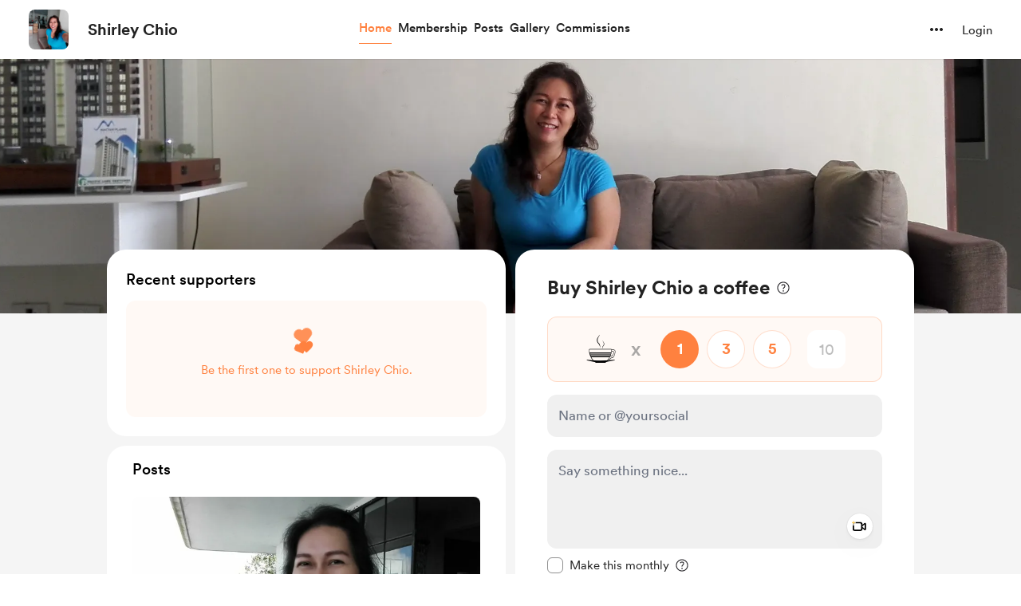

--- FILE ---
content_type: application/javascript
request_url: https://cdn.buymeacoffee.com/static/prod/11.3.8/build/assets/MembershipPaymentModal-f47b6c87.js
body_size: 15329
content:
import{r as n,b as se,o as s,c as d,a,u as t,h,n as L,F as re,p as De,t as i,x as B,g as Y,e as y,j as de,f as k,w as j,s as Pe,d as fe,i as q,v as J,y as We,C as Be,m as je,T as $e,W as ke,D as Qe}from"./app-212b941c.js";import{A as Xe}from"./Modal-20adf748.js";import{_ as et}from"./PaymentModalLayout-dee35a91.js";import{_ as tt}from"./Arrow-5a152c74.js";import{a as G}from"./appVariables-ad2859bc.js";import{h as o,p as Ae,r as Le}from"./BaseLayout-915c14cf.js";import{A as ee}from"./Button-969c4200.js";import{_ as at}from"./Tooltip-60981aff.js";import{R as Ie}from"./RadioButton-0d8e1bb0.js";import{f as rt}from"./featureTypes-fe0181f1.js";import{d as Te}from"./dateFormatHelper-a9905c50.js";import{_ as ie}from"./Input-b87070ef.js";import{_ as X}from"./InputError-102ed8c9.js";import{_ as ne}from"./_plugin-vue_export-helper-c27b6911.js";import{_ as Ue}from"./VisibleCaptcha-62b1d97b.js";import{i as ye,a as te}from"./ReCaptcha-df4688a3.js";import{S as st}from"./StripeCardElement-25082c98.js";import{_ as he}from"./Info-9b8d1225.js";import{_ as Ve}from"./ImageElement-09a6c3ff.js";import{a as Oe}from"./SocialUsername-ad514400.js";import{s as Z}from"./stripePayment-f3ff51dd.js";import{_ as lt}from"./PaymentLoader-600b3786.js";import{_ as it}from"./lodash-b78fc1ef.js";import{a as nt}from"./StripePaymentElements-44e28a67.js";import{_ as ot}from"./PageLoader-69bf62ff.js";import{_ as dt}from"./ModalClose-5b9161ce.js";import{s as ue}from"./shareUrls-76f63d44.js";import{a as ct}from"./appConfetti-35e1f47a.js";import{_ as mt}from"./ConfirmModal-544b1c1a.js";const ut=["innerHTML"],ht={key:1,class:"text-sm text-dark font-cr-medium"},ft={class:"mb-3 relative pl-5 break-words last:mb-0"},yt=a("span",{"aria-hidden":"true",tabindex:"-1",class:"inline-block w-2 h-2 rounded-full bg-dark absolute left-0 top-2"},null,-1),pt=["aria-label"],vt={__name:"LevelContent",props:["levelDescription","levelBenefits","showFullContentInitially","fromPage"],emits:["updateShowFullContent"],setup(e,{emit:c}){let r=n(),u=n(!1);return se(()=>{G.IsBrowser&&(u.value=r.value.clientHeight>200)}),(l,f)=>(s(),d("div",{ref_key:"levelContent",ref:r,class:L(["relative",[e.fromPage=="paymentModal"?"rounded-2xl border border-solid border-dark/10 p-4":"",t(u)&&!e.showFullContentInitially&&e.fromPage=="paymentModal"?"max-h-[280px] overflow-hidden":""]])},[a("div",{class:L(["text-left",[t(u)&&!e.showFullContentInitially&&e.fromPage!="paymentModal"?"max-h-[280px] overflow-hidden":"",(e.fromPage=="paymentModal","")]])},[a("div",null,[t(o).sanitizeHtml(e.levelDescription).trim()!="<br>"?(s(),d("h3",{key:0,class:"font-cr-regular break-words text-sm leading-6 mb-2",innerHTML:t(o).sanitizeHtml(e.levelDescription).trim()},null,8,ut)):h("",!0),e.fromPage=="paymentModal"?(s(),d("p",ht,"Membership benefits")):h("",!0),e.levelBenefits?(s(),d("ul",{key:2,class:L([[e.fromPage=="paymentModal"?"mt-2":"mt-4"],"font-cr-regular text-sm ml-2"])},[(s(!0),d(re,null,De(JSON.parse(e.levelBenefits),w=>(s(),d("li",ft,[yt,a("h3",null,i(w.title),1)]))),256))],2)):h("",!0)])],2),t(u)&&!e.showFullContentInitially?(s(),d("div",{key:0,role:"button",tabindex:"0","aria-label":l.$t("lang.a11y.membership.see_more"),onClick:f[0]||(f[0]=w=>{B(u)?u.value=!1:u=!1,l.$emit("updateShowFullContent")}),class:L([[e.fromPage=="paymentModal"?"w-[98%] my-0 mx-auto right-0":"w-full"],"absolute flex items-center justify-center bottom-0 left-0 text-dark text-sm font-cr-medium cursor-pointer pt-5 tw-see-more-shadow hover:underline"])},[Y(i(l.$t("lang.common.see_more"))+" ",1),y(tt,{width:"30",class:"transform rotate-90 -ml-1",fillClass:"fill-dark"})],10,pt)):h("",!0)],2))}},N={MONTHLY:"monthly",YEARLY:"yearly",LIFETIME:"lifetime",GIVEAWAY:"giveaway"},bt={1:"Monthly",2:"Yearly",3:"LifeTime"},gt={class:"mt-6"},wt={key:0,class:"mt-5"},Ct=a("p",{class:"ml-4 font-cr-medium text-md text-dark"},"Pay annually",-1),_t={class:"ml-auto"},xt={class:"font-cr-medium text-[14px] text-dark"},$t={class:"font-cr-regular text-[13px] text-grey71"},kt={key:1,class:"ml-auto font-cr-medium text-[14px] text-dark"},Dt={key:2,class:"ml-auto font-cr-medium text-[14px] text-dark"},Pt={class:"relative group"},Lt={key:0,class:"lowercase ml-1 opacity-50 font-cr-book"},Tt={key:1,class:"text-[14px] text-grey71 font-cr-book mt-3 text-center"},Et={key:2,class:"flex justify-center text-sm font-cr-book mt-4"},St={class:"text-grey71"},Mt=["aria-label","href"],At={__name:"MembershipPaymentFirstStep",props:["creatorData","selectedLevel","currentUser","yearlyEnabled","isSwitch","isAFreeTrialPayment","membershipErrorCase"],emits:["close","triggerPaymentStep2"],setup(e,{emit:c}){const r=e;let u=n(r.membershipErrorCase?bt[r.membershipErrorCase.duration].toLowerCase():r.selectedLevel.price_lifetime_converted?N.LIFETIME:N.MONTHLY),l=n(!1),f=n("");n(!1),n(!1);let w=n(!1);n({}),n(null);let C=n(!1);n(!1);let S=de(()=>{let $=u.value===N.LIFETIME?r.selectedLevel.price_lifetime_converted:u.value===N.MONTHLY?r.selectedLevel.price_monthly_converted:r.selectedLevel.price_yearly_converted;return o.convertAmountToPay($)});se(()=>{l.value=Ae.paymentEnabledOrNot(r.creatorData).disablePayment,f.value=Ae.paymentEnabledOrNot(r.creatorData).tooltipText,r.membershipErrorCase&&M()});const T=()=>{C.value=!0},M=async()=>{if(!l.value){w.value=!0;try{const $=await Le.getAmountToPayMultiCurrency(r.creatorData.slug,S.value);if($.data.psp_amount){let P={...$.data,msg:"",support_visibility:1,coffee_count:1,feature_type:rt.MEMBERSHIP,duration:u.value===N.LIFETIME?3:u.value===N.MONTHLY?1:2,level_id:r.selectedLevel.id,total_amount:$.data.psp_amount_with_fee};c("triggerPaymentStep2",P,C.value),w.value=!1}}catch{w.value=!1}}};return($,P)=>(s(),d("div",null,[a("div",gt,[y(vt,{class:"mt-3",showFullContentInitially:!1,levelDescription:e.selectedLevel.description,levelBenefits:e.selectedLevel.benefits,fromPage:"paymentModal"},null,8,["levelDescription","levelBenefits"])]),!e.selectedLevel.price_lifetime_converted&&e.yearlyEnabled?(s(),d("div",wt,[a("div",{class:L(["rounded-2xl border-2 border-solid p-4 flex items-center mb-2 h-[67px] relative group",[t(u)==t(N).YEARLY?"border-pageTheme bg-pageTheme05":"border-dark/10"]])},[y(Ie,{class:"flex w-full mb-2",modelValue:t(u),checkedColor:"theme",value:t(N).YEARLY,name:"membershipType",id:t(N).YEARLY,"onUpdate:modelValue":[P[0]||(P[0]=A=>B(u)?u.value=A:u=A),T]},null,8,["modelValue","value","id"]),Ct,a("div",_t,[a("p",xt,i(t(o).userCurrencyConverted()+t(o).numberFormat(t(o).convertAmountToPay(e.selectedLevel.price_yearly_converted))+" "+$.$t("lang.membership.per_year")),1),a("p",$t,i(t(o).userCurrencyConverted()+t(o).numberFormat(t(o).convertAmountToPay(e.selectedLevel.price_yearly_converted)/12)+" "+$.$t("lang.membership.per_month")),1)])],2),a("div",{class:L(["rounded-2xl border-2 border-solid p-4 flex items-center h-[67px] relative group",[t(u)==t(N).MONTHLY&&e.yearlyEnabled?"border-pageTheme bg-pageTheme05":"border-dark/10"]])},[!e.selectedLevel.price_lifetime_converted&&e.yearlyEnabled?(s(),k(Ie,{key:0,class:"flex w-full mb-2",modelValue:t(u),checkedColor:"theme",value:t(N).MONTHLY,name:"membershipType",id:t(N).MONTHLY,"onUpdate:modelValue":[P[1]||(P[1]=A=>B(u)?u.value=A:u=A),T]},null,8,["modelValue","value","id"])):h("",!0),a("p",{class:L([{"ml-4":!e.selectedLevel.price_lifetime_converted&&e.yearlyEnabled},"font-cr-medium text-md text-dark"])},"Pay "+i(e.selectedLevel.price_lifetime_converted?"one-time":"monthly"),3),e.selectedLevel.price_lifetime_converted?(s(),d("p",Dt,i(t(o).userCurrencyConverted()+t(o).numberFormat(t(o).convertAmountToPay(e.selectedLevel.price_lifetime_converted))),1)):(s(),d("p",kt,i(t(o).userCurrencyConverted()+t(o).numberFormat(t(o).convertAmountToPay(e.selectedLevel.price_monthly_converted))+" "+$.$t("lang.membership.per_month")),1))],2)])):h("",!0),a("div",{class:L(`${e.isSwitch?"":"mt-5"}`)},[a("div",Pt,[y(at,{class:"w-4/5 py-3 bottom-15",tooltipText:t(f)?$.$t(t(f),{name:e.creatorData.name}):"",arrowPosition:"center"},null,8,["tooltipText"]),y(ee,{onClick:M,disabled:t(w),initiallyDisabled:t(l),class:"font-cr-bold text-sm w-full h-12 px-5 text-themeTextColor tw-theme-color-rounded-full mt-6",btnType:"primary"},{default:j(()=>[a("span",null,i(e.isAFreeTrialPayment?$.$t("lang.membership.start_free_trial"):`${$.$t("lang.membership.join")}
                            ${t(o).userCurrencyConverted()}${t(o).numberFormat(t(S))}`),1),!e.selectedLevel.price_lifetime_converted&&!e.isAFreeTrialPayment?(s(),d("span",Lt,i($.$t(t(u)===t(N).MONTHLY?"lang.membership.per_month":"lang.membership.per_year")),1)):h("",!0)]),_:1},8,["disabled","initiallyDisabled"])])],2),e.isAFreeTrialPayment?(s(),d("div",Tt,i($.$t("lang.membership.trial_ends_on_alert",{date:t(Te).addDays("today",7,"MMM DD")})),1)):h("",!0),e.currentUser?h("",!0):(s(),d("div",Et,[a("span",St,[Y(i($.$t("lang.common.already_a_member"))+" ",1),a("a",{"aria-label":$.$t("lang.a11y.common.login_page"),href:`${t(o).loginUrl()}`,class:"text-dark hover:underline"},i($.$t("lang.common.log_in")),9,Mt)])]))]))}},It={width:"18",height:"18",viewBox:"0 0 18 18",fill:"none",xmlns:"http://www.w3.org/2000/svg"},Ft=a("mask",{id:"mask0_377_3702",style:{"mask-type":"alpha"},maskUnits:"userSpaceOnUse",x:"0",y:"0",width:"18",height:"18"},[a("rect",{width:"18",height:"18",fill:"#D9D9D9"})],-1),Bt={mask:"url(#mask0_377_3702)"},jt={__name:"RoundedTick",props:["fillClass"],setup(e){return(c,r)=>(s(),d("svg",It,[Ft,a("g",Bt,[a("path",{d:"M7.95 13.45L13.2375 8.1625L12.1875 7.1125L7.95 11.35L5.8125 9.2125L4.7625 10.2625L7.95 13.45ZM9 17.5C7.9625 17.5 6.9875 17.3031 6.075 16.9094C5.1625 16.5156 4.36875 15.9813 3.69375 15.3063C3.01875 14.6313 2.48438 13.8375 2.09063 12.925C1.69687 12.0125 1.5 11.0375 1.5 10C1.5 8.9625 1.69687 7.9875 2.09063 7.075C2.48438 6.1625 3.01875 5.36875 3.69375 4.69375C4.36875 4.01875 5.1625 3.48438 6.075 3.09063C6.9875 2.69687 7.9625 2.5 9 2.5C10.0375 2.5 11.0125 2.69687 11.925 3.09063C12.8375 3.48438 13.6313 4.01875 14.3063 4.69375C14.9813 5.36875 15.5156 6.1625 15.9094 7.075C16.3031 7.9875 16.5 8.9625 16.5 10C16.5 11.0375 16.3031 12.0125 15.9094 12.925C15.5156 13.8375 14.9813 14.6313 14.3063 15.3063C13.6313 15.9813 12.8375 16.5156 11.925 16.9094C11.0125 17.3031 10.0375 17.5 9 17.5Z",class:L(e.fillClass)},null,2)])]))}},Ut={},Vt={width:"44px",height:"29px",viewBox:"0 0 44 29",version:"1.1",xmlns:"http://www.w3.org/2000/svg","xmlns:xlink":"http://www.w3.org/1999/xlink"},Ot=Pe('<title>card-icon-generic</title><desc>Created with Sketch.</desc><defs></defs><g id="Page-1" stroke="none" stroke-width="1" fill="none" fill-rule="evenodd"><g id="Desktop-HD-Copy" transform="translate(-509.000000, -352.000000)" fill="#515E80"><g id="Group-6" transform="translate(407.000000, 171.000000)"><g id="Group-2" transform="translate(102.000000, 170.000000)"><g id="card-icon-generic" transform="translate(0.000000, 11.000000)"><path d="M40.3333333,29 L3.66666667,29 C1.64144444,29 0,27.3772083 0,25.375 L0,3.625 C0,1.62279167 1.64144444,0 3.66666667,0 L40.3333333,0 C42.3585556,0 44,1.62279167 44,3.625 L44,25.375 C44,27.3772083 42.3585556,29 40.3333333,29 Z M15,8.3333333 C15,7.5973333 14.4524444,7 13.7777778,7 L5.22222222,7 C4.54755556,7 4,7.5973333 4,8.3333333 L4,13.6666667 C4,14.4026667 4.54755556,15 5.22222222,15 L13.7777778,15 C14.4524444,15 15,14.4026667 15,13.6666667 L15,8.3333333 Z" id="Shape" opacity="0.2"></path><path d="M37,23 L33,23 C31.5540269,23 31,22.552 31,22 C31,20.448 31.5540269,20 33,20 L37,20 C38.4459731,20 39,20.448 39,22 C39,22.552 38.4459731,23 37,23 Z M28,23 L24,23 C22.5540269,23 22,22.552 22,22 C22,20.448 22.5540269,20 24,20 L28,20 C29.4472098,20 30,20.448 30,22 C30,22.552 29.4472098,23 28,23 Z M19,23 L15,23 C13.5528757,23 13,22.552 13,22 C13,20.448 13.5528757,20 15,20 L19,20 C20.4471243,20 21,20.448 21,22 C21,22.552 20.4471243,23 19,23 Z M10,23 L6,23 C4.5540269,23 4,22.552 4,22 C4,20.448 4.5540269,20 6,20 L10,20 C11.4459731,20 12,20.448 12,22 C12,22.552 11.4459731,23 10,23 Z" id="Shape" opacity="0.302"></path></g></g></g></g></g>',4),Nt=[Ot];function Yt(e,c){return s(),d("svg",Vt,Nt)}const Ht=ne(Ut,[["render",Yt]]),Rt={},Zt={width:"70",viewBox:"0 0 51 3",fill:"none",xmlns:"http://www.w3.org/2000/svg"},Kt=Pe('<circle cx="1.5" cy="1.5" r="1.5" fill="#222222"></circle><circle cx="5.69922" cy="1.5" r="1.5" fill="#222222"></circle><circle cx="9.90039" cy="1.5" r="1.5" fill="#222222"></circle><circle cx="20.9004" cy="1.5" r="1.5" fill="#222222"></circle><circle cx="25.0996" cy="1.5" r="1.5" fill="#222222"></circle><circle cx="29.3008" cy="1.5" r="1.5" fill="#222222"></circle><circle cx="40.3008" cy="1.5" r="1.5" fill="#222222"></circle><circle cx="44.5" cy="1.5" r="1.5" fill="#222222"></circle><circle cx="48.7012" cy="1.5" r="1.5" fill="#222222"></circle>',9),Gt=[Kt];function zt(e,c){return s(),d("svg",Zt,Gt)}const qt=ne(Rt,[["render",zt]]),Fe="https://cdn.buymeacoffee.com/static/prod/11.3.8/build/assets/visa-b8c0f459.png",Jt="https://cdn.buymeacoffee.com/static/prod/11.3.8/build/assets/americanexpress-b7c45431.png",Wt="https://cdn.buymeacoffee.com/static/prod/11.3.8/build/assets/dinersclub-62f62b7e.png",Qt="https://cdn.buymeacoffee.com/static/prod/11.3.8/build/assets/discover-2f688cf8.png",Xt="https://cdn.buymeacoffee.com/static/prod/11.3.8/build/assets/jcb-fce28536.png",ea="https://cdn.buymeacoffee.com/static/prod/11.3.8/build/assets/mastercard-fcafd6c7.png",ta={class:"tex-dark"},aa={class:"text-base font-cr-bold"},ra={class:"text-sm font-cr-book mt-3"},sa={class:"mt-5 rounded-xl h-14 border-2 border-dark flex items-center"},la={class:"ml-4 mr-2"},ia=["src"],na={class:"font-cr-medium text-base ml-2 flex items-center"},oa={class:"font-cr-bold"},da={class:"mt-2 font-cr-regular text-sm text-start"},Ne={__name:"ConfirmCardPayment",props:["cardError","showPayLoader","stripeCustomer","disableBtn","showCaptchaError"],emits:["showAddNewCardOption","triggerConfirmSubscription"],setup(e,{emit:c}){const r=e,u=fe().props;let l=n(Fe);return se(()=>{switch(ye(u.settings),r.stripeCustomer.brand){case"visa":l.value=Fe;break;case"americanexpress":l.value=Jt;break;case"dinersclub":l.value=Wt;break;case"discover":l.value=Qt;break;case"jcb":l.value=Xt;break;case"mastercard":l.value=ea;break;default:l.value=""}}),(f,w)=>(s(),d("div",ta,[a("div",aa,i(f.$t("lang.payment.membership.confirm_your_payment")),1),a("div",ra,i(f.$t("lang.payment.membership.confirm_card_details")),1),a("div",sa,[a("div",la,[t(l)!==""?(s(),d("img",{key:0,src:t(l),class:"w-8"},null,8,ia)):(s(),k(Ht,{key:1,width:"30"}))]),a("div",na,[y(qt),a("span",oa,i(e.stripeCustomer.last4),1)])]),a("div",da,[a("span",{onClick:w[0]||(w[0]=C=>f.$emit("showAddNewCardOption")),class:"cursor-pointer text-grey71 underline decoration-grey71 hover:text-dark"},i(f.$t("lang.payment.membership.use_a_different_card")),1)]),e.cardError!=""?(s(),k(X,{key:0,message:f.$t(e.cardError),class:"mt-2 text-center"},null,8,["message"])):h("",!0),t(te).showVisibleCaptcha&&t(te).isCaptchaEnabledInPayment?(s(),k(Ue,{key:1,captchaError:e.showCaptchaError},null,8,["captchaError"])):h("",!0),y(ee,{onClick:w[1]||(w[1]=C=>f.$emit("triggerConfirmSubscription")),disabled:e.showPayLoader,initiallyDisabled:e.disableBtn,class:"flex font-cr-bold w-full h-12 px-5 text-white tw-dark-color-rounded-full mt-5",btnType:"dark"},{default:j(()=>[Y(i(f.$t("lang.common.confirm")),1)]),_:1},8,["disabled","initiallyDisabled"])]))}},ca={class:"text-base font-cr-bold"},ma={class:"mt-2"},ua={__name:"AddCardPayment",props:["cardElementLoadError","showStripeElements","cardError","nameOnCardError","showPayLoader","disableBtn","showCaptchaError","paymentForm","showNameOnCardError","selectedLevel","isAFreeTrialPayment"],emits:["triggerCreatePaymentMethod"],setup(e,{emit:c}){const r=fe().props;return se(async()=>{ye(r.settings)}),(u,l)=>(s(),d("div",null,[a("div",ca,i(u.$t("lang.payment.membership.payment_details")),1),e.cardElementLoadError!=""?(s(),k(X,{key:0,class:"my-1",message:e.cardElementLoadError},null,8,["message"])):h("",!0),q(a("div",ma,[q(y(st,{cardError:e.cardError},null,8,["cardError"]),[[J,e.showStripeElements]]),t(te).showVisibleCaptcha&&t(te).isCaptchaEnabledInPayment?(s(),k(Ue,{key:0,captchaError:e.showCaptchaError},null,8,["captchaError"])):h("",!0),y(ee,{onClick:l[0]||(l[0]=f=>u.$emit("triggerCreatePaymentMethod")),disabled:e.showPayLoader,initiallyDisabled:e.disableBtn,class:"flex font-cr-bold w-full h-12 px-5 text-white tw-dark-color-rounded-full mt-5",btnType:"dark"},{default:j(()=>[Y(i(u.$t(e.isAFreeTrialPayment?"lang.membership.start_free_trial":"lang.payment.pay")),1)]),_:1},8,["disabled","initiallyDisabled"])],512),[[J,e.showStripeElements]])]))}},ha={key:0},fa={class:"bg-white p-4 rounded-xl xs:w-full w-full"},ya={class:"animate-pulse"},pa=Pe('<div class="flex items-center justify-start"><div class="w-10 h-10 rounded-full bg-slate-200"></div><div class="flex flex-col items-start justify-center ml-2 gap-2"><div class="h-2 bg-slate-200 rounded w-20"></div><div class="h-2 bg-slate-200 rounded w-10"></div></div></div><div class="h-[1px] w-full bg-grey71 opacity-20 my-4"></div>',2),va={class:"flex flex-col items-stretch justify-start text-xs gap-1"},ba={class:"flex items-center justify-between"},ga=a("span",{class:"inline-block h-2 bg-slate-200 rounded w-10"},null,-1),wa=a("div",{class:"h-2 bg-slate-200 rounded w-10"},null,-1),Ca={class:"flex items-center justify-between"},_a=a("div",{class:"h-2 bg-slate-200 rounded w-10"},null,-1),xa=a("div",{class:"h-[1px] w-full bg-grey71 opacity-20 my-4"},null,-1),$a={class:"flex flex-col items-stretch justify-start text-xs gap-1"},ka={class:"flex items-center justify-between"},Da=a("div",{class:"h-2 bg-slate-200 rounded w-10"},null,-1),Pa=a("div",{class:"flex items-center justify-start"},[a("span",{class:"h-2 bg-slate-200 rounded w-50 mt-2"})],-1),La={key:1},Ta={class:"bg-white p-4 rounded-xl xs:w-full w-full"},Ea={class:"flex items-center justify-start"},Sa={class:"flex flex-col items-start justify-center ml-2"},Ma={class:"font-cr-bold text-sm"},Aa={class:"text-xs"},Ia=a("div",{class:"h-[1px] w-full bg-grey71 opacity-20 my-4"},null,-1),Fa={class:"flex flex-col items-stretch justify-start text-xs gap-1"},Ba={class:"flex items-center justify-between"},ja={class:"flex items-center justify-between"},Ua=a("div",{class:"h-[1px] w-full bg-grey71 opacity-20 my-4"},null,-1),Va={class:"flex flex-col items-stretch justify-start text-xs gap-1"},Oa={class:"flex items-center justify-between"},Na={class:"font-cr-bold"},Ya={class:"flex items-center justify-between"},Ye={__name:"ProRationCalc",props:["creatorData","showImage","previewDataLoading","previewData","selectedLevel","lifeTimePrice","payDetails"],setup(e){const c=e,r=l=>(l/100).toFixed(2),u=l=>{let f=r(l),w="";return f<0&&(w="- ",f=Math.abs(f)),w+o.getCurrencySymbol(c.previewData.currency.toUpperCase())+f};return(l,f)=>e.previewDataLoading?(s(),d("div",ha,[a("div",fa,[a("div",ya,[pa,a("div",va,[a("div",ba,[a("span",null,[ga,Y(" "+i(l.$t("lang.common.payment")),1)]),wa]),a("div",Ca,[a("span",null,i(l.$t("lang.payment.membership.one_time_credit")),1),_a])]),xa,a("div",$a,[a("div",ka,[a("span",null,i(l.$t("lang.common.total_due_today")),1),Da]),Pa])])])])):(s(),d("div",La,[a("div",Ta,[a("div",Ea,[e.creatorData&&e.creatorData.dp&&e.showImage?(s(),k(Ve,{key:0,src:e.creatorData.dp,alt:e.creatorData.slug,width:100,height:100,intrinsicSize:300,class:"w-10 h-10",imageClass:"border-4 border-white w-10 h-10 rounded-full"},null,8,["src","alt"])):h("",!0),a("div",Sa,[a("span",Ma,i(e.creatorData.name),1),a("span",Aa,i(e.selectedLevel.title),1)])]),Ia,a("div",Fa,[a("div",Ba,[a("span",null,i(e.lifeTimePrice?l.$t("lang.common.one_time"):e.payDetails.duration-1?l.$t("lang.payment.membership.yearly_payment"):l.$t("lang.payment.membership.monthly_payment")),1),a("span",null,i(u(e.previewData.new_mem_remaining)),1)]),a("div",ja,[a("span",null,i(l.$t("lang.payment.membership.one_time_credit")),1),a("span",null,i(u(e.previewData.credit_amount)),1)])]),Ua,a("div",Va,[a("div",Oa,[a("span",null,i(l.$t("lang.common.total_due_today")),1),a("span",Na,i(u(e.previewData.amount_due)),1)]),a("div",Ya,i(e.lifeTimePrice?l.$t("lang.payment.membership.membership_switch_due_price_lifetime",{due:u(e.previewData.amount_due),amount:u(e.previewData.new_mem_monthly)}):l.$t("lang.payment.membership.membership_switch_due_price",{due:u(e.previewData.amount_due),amount:u(e.previewData.new_mem_monthly)},e.payDetails.duration))+" ",1)])])]))}},Ha={class:"my-4 py-3 px-4 border border-greyE5 rounded bg-pageTheme05"},Ra={class:"flex justify-between"},Za={class:"flex"},Ka={class:"text-dark font-cr-book text-base"},Ga={class:"text-base text-pageTheme font-cr-medium ml-2 uppercase"},za={class:"font-cr-book text-dark text-base font-semibold"},qa={class:"text-dark font-cr-book text-base ml-6 mt-0.5 leading-5"},He={__name:"LifeTimeTile",props:["lifeTimePrice"],setup(e){const c=e;let r=o.convertAmountToPay(c.lifeTimePrice);return(u,l)=>(s(),d("div",Ha,[a("div",Ra,[a("div",Za,[a("div",null,[y(jt,{class:"mt-0.5 flex-shrink-0",fillClass:"fill-pageTheme"})]),a("div",Ka,[a("div",Ga,i(u.$t("lang.membership.life_time_membership")),1)])]),a("div",za,i(t(o).userCurrencyConverted()+t(o).numberFormat(t(r))),1)]),a("div",qa,i(u.$t("lang.membership.life_time_text")),1)]))}},Ja={class:"mt-4"},Wa={key:1},Qa={class:"relative mt-2 flex items-center justify-start mb-3"},Xa={key:2,class:"rounded-xl bg-greener/10 border border-solid border-greener/30 p-2.5 flex"},er={class:"ml-2 text-[14px] text-dark font-cr-book mt-[-2px]"},tr={class:"mt-5"},ar={key:4,class:"mt-2 flex items-start justify-start text-xs bg-[#A3851A0D] border rounded-lg p-2 border-[#A3851A40]"},rr={class:"mr-2 text-[#A3851A]"},sr={key:0,class:"bg-gray-100 flex flex-col items-center justify-center py-8 -mx-8 mt-4"},lr={key:1,class:"mt-5"},ir={__name:"MembershipPaymentForm",props:["creatorData","payDetails","currentUser","paymentForm","subscribedLevelId","lifeTimePrice","isSwitch","handlePreview","previewDataLoading","previewData","selectedLevel","showCard","isAFreeTrialPayment"],emits:["triggerShowPayLoader","triggerThankYou","switchMembership","handlePreview"],setup(e,{emit:c}){const r=e,u=fe().props;let l=n(!1),f=n(!1),w=n(),C=n(Number(r.payDetails.psp_amount)),S=n(!1),T=!1,M=!0,$=n(""),P=n(""),A=n([]),H=n(!1),V=n(!1),K=n(""),D=n({});n(!1);let E=n(!1),x=n(0),O=n(!1),ae=n(!1),U=n("");We(()=>r.payDetails,m=>{C.value=Number(m.psp_amount),le()});const R=de(()=>{const m=C.value<r.payDetails.psp_amount;return r.isSwitch&&(!m&&!r.showCard?c("handlePreview",C.value):c("disablePreview")),m});de(()=>{let m=membershipType.value===membershipTypes.LIFETIME?r.selectedLevel.price_lifetime_converted:membershipType.value===membershipTypes.MONTHLY?r.selectedLevel.price_monthly_converted:r.selectedLevel.price_yearly_converted;return o.convertAmountToPay(m)});let z=[{type:"twitter"},{type:"instagram"},{type:"tiktok"}],I=Be({email:r.currentUser?r.currentUser.data.email:"",name_on_card:null});const F=()=>{I.errors.email="",W("email",I.email)},W=async(m,_)=>{D[m]=_,G.IsBrowser&&o.setCookieValue("paymentDataMem-"+r.creatorData.project_id,JSON.stringify(D))},Q=()=>{if(r.creatorData.stripe_account_id&&r.creatorData.stripe_account_complete)var m=r.creatorData.currency_converted,_=r.creatorData.stripe_account_id,g="/api/v1/user/stripe-customer?currency="+m+"&connect_id="+_;else var g="/api/v1/user/stripe-customer";axios.get(g).then(me=>{let Me=me.data;me.data&&(f.value=!!Me.stripe_id,w.value=Me)}).catch(()=>{})},pe=()=>{E.value=U.value[0]==="@",O.value=U.value[0]==="@"&&U.value.length===1,U.value.replace(/@/,"").trim().length?(W("name",U.value),E.value&&W("name_type",x.value)):(W("name",""),W("name_type",-1))},ve=m=>{x.value=m,W("name_type",x.value),G.IsBrowser&&document.querySelector(".mem-name-field").focus()};se(async()=>{console.log(R.value),ye(u.settings);let m={elementLoadedEvent:ge,cardChangEvent:we,cardError:Ce,clearError:Ge,triggerInitPayment:b,stopLoader:oe,showThankYou:Ze,showErrors:Ke,handleCaptchaFailure:ze,nameOnCardError:Ee};Z.defineCallBacks(m),le();try{await Z.initStripe(),be()}catch{}r.currentUser&&Q(),D=G.IsBrowser&&o.getCookieValue("paymentDataMem-"+r.creatorData.project_id)?JSON.parse(o.getCookieValue("paymentDataMem-"+r.creatorData.project_id)):{},Object.keys(D).length!==0&&(U.value=D.name?D.name:"",I.email=D.email,D.hasOwnProperty("name_type")&&D.name_type!=-1&&(E.value=!0,x.value=D.name_type))});const le=()=>{Z.defineData(r.creatorData,r.payDetails,r.currentUser,I)},be=()=>{Z.generateStripeButton()},ge=()=>{S.value=!0},we=(m,_,g)=>{P.value="",M=_,T=g,m&&xe(m)},Ce=m=>{S.value=!1,$.value=m},ce=()=>(V.value=!1,R.value?!1:te.showVisibleCaptcha&&te.isCaptchaEnabledInPayment&&Z.checkRecaptchaVerifiedOrNot()?(V.value=Z.checkRecaptchaVerifiedOrNot(),!1):!0),_e=()=>{le(),ce()&&o.validationCheck(I).then(()=>{if(!T||M){xe("lang.error.card_error");return}Se(),Z.createPaymentMethod(v)}).catch(m=>{})},v=async m=>{m.error?(m.error.code==="email_invalid"?A.value.push(m.error.message):xe(m.error.message),oe()):await Z.paymentStart(m.paymentMethod.id)},p=async()=>{ce()&&(Se(),await Z.paymentStart(w.value.payment_method_id))},b=async()=>{var m;try{U.value.trim().length&&(I.name=U.value);let _={};r.payDetails.psp_amount==C.value?_.data=r.payDetails:_=await Le.getAmountToPayMultiCurrency(r.creatorData.slug,C.value);let g={..._.data,membership_amount:_.data.amount,membership_amount_with_fee:_.data.amount_with_fee,switch_sub_id:r.subscribedLevelId,is_saved_card:w&&!!((m=w.value)!=null&&m.payment_method_id)};r.isAFreeTrialPayment&&(g.trial_period=7),g.psp_amount_with_fee&&(g.total_amount=g.psp_amount_with_fee,g.total_amount_converted=g.psp_amount_with_fee),E.value&&I.name&&I.name.replace(/@/,"").trim().length&&(g.profile_full_name_type=z[x.value].type),delete g.amount,delete g.amount_with_fee;const me=await Z.initPaymentMembership(g,r.showCard);Z.successPaymentMembership(me,Re,r.showCard)}catch(_){oe(),Z.handleFirstRequestError(_)}},Re=m=>{m&&(A.value.push(m.message),oe())},Ze=m=>{m.json&&c("triggerThankYou",m.json)},Ee=m=>{K.value=m},xe=m=>{P.value=m},Ke=m=>{A.value=m},Ge=()=>{A.value=[]},ze=()=>{V.value=!0,oe()},Se=()=>{l.value=!0,c("triggerShowPayLoader",l.value)},oe=()=>{l.value=!1,c("triggerShowPayLoader",l.value)},qe=()=>{r.previewDataLoading||R.value||(c("switchMembership"),H.value=!0)},Je=m=>{m.key==="ArrowDown"&&C.value<=0&&m.preventDefault()};return(m,_)=>(s(),d("div",Ja,[a("div",null,[e.lifeTimePrice?(s(),k(He,{key:0,lifeTimePrice:e.lifeTimePrice},null,8,["lifeTimePrice"])):h("",!0),e.isAFreeTrialPayment?h("",!0):(s(),d("div",Wa,[a("div",{class:L(["text-base font-cr-bold",{"font-cr-bold":!e.isSwitch,"font-cr-book text-sm":e.isSwitch}])},i(m.$t("lang.payment.membership.choose_what_you_pay")),3),a("div",Qa,[a("div",{class:L(["font-cr-book absolute w-12 border-r border-r-greyE5 h-13 flex justify-center items-center",t(o).userCurrencyConverted().length>1?"text-xs":"text-sm"])},i(t(o).userCurrencyConverted()),3),y(ie,{type:"number",placeholder:`${t(o).numberFormat(e.payDetails.psp_amount)}+`,hasError:R.value,inputBorder:"black",inputCssType:"white-input",modelValue:t(C),"onUpdate:modelValue":_[0]||(_[0]=g=>B(C)?C.value=g:C=g),modelModifiers:{number:!0},onKeydown:Je,onKeypress:_[1]||(_[1]=g=>t(o).disableDecimalPoints(g)),class:"bg-white w-full !pl-14 text-xl !font-cr-bold placeholder:text-base placeholder:font-cr-book"},null,8,["placeholder","hasError","modelValue"])]),R.value?(s(),d("div",{key:0,class:L(["text-sm font-cr-book",R.value?"text-error":""])},i(e.lifeTimePrice?m.$t("lang.payment.membership.minimum_membership_price",{amount:t(o).numberFormat(e.payDetails.psp_amount),currency:t(o).userCurrencyConverted()}):m.$t("lang.payment.membership.minimum_membership_price_duration",{amount:t(o).numberFormat(e.payDetails.psp_amount),currency:t(o).userCurrencyConverted()},e.payDetails.duration)),3)):h("",!0)])),e.isAFreeTrialPayment?(s(),d("div",Xa,[y(he,{width:19,height:19,color:"#61BA47",class:"flex-shrink-0"}),a("div",er,i(m.$t("lang.membership.trial_runs_through",{date:t(Te).addDays("today",7,"MMM DD"),amt:t(o).userCurrencyConverted()+t(C)})),1)])):h("",!0),e.currentUser?h("",!0):(s(),d(re,{key:3},[a("div",tr,[y(ie,{placeholder:m.$t("lang.common.email"),type:"email",modelValue:t(I).email,"onUpdate:modelValue":_[2]||(_[2]=g=>t(I).email=g),hasError:t(I).errors.email,onInput:F,onFocus:_[3]||(_[3]=g=>B(ae)?ae.value=!0:ae=!0),onKeydown:_[4]||(_[4]=g=>t(o).triggerEnterKeyEvent(g,m.calculateAmountToPay))},null,8,["placeholder","modelValue","hasError"]),t(I).errors.email?(s(),k(X,{key:0,class:"my-1",message:m.$t(t(I).errors.email)},null,8,["message"])):h("",!0)]),a("div",{class:L(["relative",t(ae)?"mt-5 transition-all ease-out duration-500 h-auto opacity-100":"h-0 opacity-0"])},[y(ie,{placeholder:m.$t("lang.placeholder.name_or_twitter"),type:"text",class:L(["mem-name-field",t(E)?"!pl-[50px]":"!pl-3"]),modelValue:t(U),"onUpdate:modelValue":_[5]||(_[5]=g=>B(U)?U.value=g:U=g),onBlur:_[6]||(_[6]=je(g=>B(O)?O.value=!1:O=!1,["prevent"])),hasError:t(I).errors.name,onKeydown:_[7]||(_[7]=g=>t(o).triggerEnterKeyEvent(g,m.calculateAmountToPay)),onInput:_[8]||(_[8]=g=>pe())},null,8,["placeholder","class","modelValue","hasError"]),y(Oe,{onSwitchSocial:ve,fromPage:"membership",isUsernameSocial:t(E),selectedSocial:t(x),toolTipActive:t(O)},null,8,["isUsernameSocial","selectedSocial","toolTipActive"]),t(I).errors.name?(s(),k(X,{key:0,class:"my-1",message:m.$t(t(I).errors.name)},null,8,["message"])):h("",!0)],2)],64)),e.isSwitch&&!e.showCard?(s(),d("div",ar,[a("div",rr,[y(he,{class:"ml-1 w-4 fill-[#A3851A]"})]),a("div",null,i(m.$t("lang.membership.level_switch_access")),1)])):h("",!0)]),e.isSwitch&&!e.showCard?(s(),d("div",sr,[y(Ye,{lifeTimePrice:e.lifeTimePrice,selectedLevel:e.selectedLevel,creatorData:e.creatorData,showImage:!0,previewDataLoading:e.previewDataLoading,previewData:e.previewData,payDetails:e.payDetails,class:"w-full px-8"},null,8,["lifeTimePrice","selectedLevel","creatorData","previewDataLoading","previewData","payDetails"])])):h("",!0),!e.isSwitch||e.showCard?(s(),d("div",lr,[t(f)?(s(),k(Ne,{key:0,cardError:t(P),showPayLoader:t(l),stripeCustomer:t(w),disableBtn:R.value,showCaptchaError:t(V),onTriggerConfirmSubscription:p,onShowAddNewCardOption:_[9]||(_[9]=g=>B(f)?f.value=!1:f=!1)},null,8,["cardError","showPayLoader","stripeCustomer","disableBtn","showCaptchaError"])):h("",!0),q(y(ua,{onTriggerCreatePaymentMethod:_e,showCaptchaError:t(V),disableBtn:R.value,showPayLoader:t(l),cardElementLoadError:t($),showStripeElements:t(S),cardError:t(P),isAFreeTrialPayment:e.isAFreeTrialPayment,nameOnCardError:t(K),showNameOnCardError:Ee,paymentForm:t(I),selectedLevel:e.selectedLevel},null,8,["showCaptchaError","disableBtn","showPayLoader","cardElementLoadError","showStripeElements","cardError","isAFreeTrialPayment","nameOnCardError","paymentForm","selectedLevel"]),[[J,!t(f)]]),(s(!0),d(re,null,De(t(A),g=>(s(),k(X,{class:"text-center mt-3",message:g},null,8,["message"]))),256))])):(s(),k(ee,{key:2,onClick:qe,disabled:t(H),initiallyDisabled:e.previewDataLoading||R.value,class:"font-cr-bold w-full h-12 px-5 text-white tw-dark-color-rounded-full mt-5 bg-dark rounded-full flex items-center justify-center",btnType:"dark"},{default:j(()=>[Y(i(m.$t("lang.membership.switch_membership")),1)]),_:1},8,["disabled","initiallyDisabled"]))]))}},nr={class:"mt-4"},or={key:1,class:"mb-4"},dr={class:"relative mt-2 flex items-center justify-start mb-3"},cr={key:2,class:"rounded-xl bg-greener/10 border border-solid border-greener/30 p-2.5 flex mb-4"},mr={class:"ml-2 text-[14px] text-dark font-cr-book mt-[-2px]"},ur={class:"expressCheckoutElement"},hr={key:4,class:"mt-2 flex items-start justify-start text-xs bg-[#A3851A0D] border rounded-lg p-2 border-[#A3851A40]"},fr={class:"mr-2 text-[#A3851A]"},yr={key:0,class:"bg-gray-100 flex flex-col items-center justify-center py-8 -mx-8 mt-4"},pr={__name:"MembershipPaymentFormPE",props:["creatorData","payDetails","currentUser","subscribedLevelId","lifeTimePrice","isSwitch","handlePreview","previewDataLoading","previewData","selectedLevel","showCard","isAFreeTrialPayment","membershipErrorCase","changedDuration"],emits:["triggerShowPayLoader","triggerThankYou","switchMembership","handlePreview","triggerSimplePayLoader","triggerPayLoader"],setup(e,{emit:c}){const r=e,u=fe().props;let l=n(!1),f=n(!1),w=n(),C=n(r.membershipErrorCase&&!r.changedDuration?Number(r.membershipErrorCase.amount_details.psp_amount):Number(r.payDetails.psp_amount));n(!1),n("");let S=n(""),T=n([]),M=n(!1),$=n(!1);n("");let P=n({});n(!1);let A=n(!1),H=n(0),V=n(!1),K=n(!1),D=n(""),E=n(!1),x=n(!0),O=0,ae=n({}),U=n(r.payDetails),R=n(!1);const z=de(()=>{const v=C.value<r.payDetails.psp_amount;return r.isSwitch&&(!v&&!r.showCard?c("handlePreview",C.value):c("disablePreview")),v});let I=[{type:"twitter"},{type:"instagram"},{type:"tiktok"}],F=Be({email:r.currentUser?r.currentUser.data.email:"",name_on_card:null});const W=()=>{F.errors.email="",Q("email",F.email)},Q=async(v,p)=>{P[v]=p,G.IsBrowser&&o.setCookieValue("paymentDataMem-"+r.creatorData.project_id,JSON.stringify(P))},pe=()=>{A.value=D.value[0]==="@",V.value=D.value[0]==="@"&&D.value.length===1,D.value.replace(/@/,"").trim().length?(Q("name",D.value),A.value&&Q("name_type",H.value),F.name=D.value):(Q("name",""),Q("name_type",-1),delete F.name)},ve=v=>{H.value=v,Q("name_type",H.value),G.IsBrowser&&document.querySelector(".mem-name-field").focus()};se(async()=>{console.log("checkAmountIsLess: ",z.value),ye(u.settings),P=G.IsBrowser&&o.getCookieValue("paymentDataMem-"+r.creatorData.project_id)?JSON.parse(o.getCookieValue("paymentDataMem-"+r.creatorData.project_id)):{},Object.keys(P).length!==0&&(D.value=P.name?P.name:"",F.email=P.email,P.hasOwnProperty("name_type")&&P.name_type!=-1&&(A.value=!0,H.value=P.name_type)),le(),r.changedDuration&&(R.value=!0)});const le=async()=>{var v;try{let p={};r.payDetails.psp_amount==C.value?p.data=r.payDetails:p=await Le.getAmountToPayMultiCurrency(r.creatorData.slug,C.value);let b={...p.data,membership_amount:p.data.amount,membership_amount_with_fee:p.data.amount_with_fee,switch_sub_id:r.subscribedLevelId,is_saved_card:w&&!!((v=w.value)!=null&&v.payment_method_id)};U.value={...p.data,total_amount:p.data.psp_amount_with_fee},r.isAFreeTrialPayment&&(b.trial_period=7),b.psp_amount_with_fee&&(b.total_amount=b.psp_amount_with_fee,b.total_amount_converted=b.psp_amount_with_fee),A.value&&F.name&&F.name.replace(/@/,"").trim().length&&(b.profile_full_name_type=I[H.value].type),delete b.amount,delete b.amount_with_fee,ae.value=b}catch{we()}},be=v=>{v.json&&c("triggerThankYou",v.json)},ge=v=>{if(o.checkIsMobile())x.value=v;else{var p=document.querySelector(".membershipPaymentModal .tw-modal-content");p.style.top=0,x.value=v,c("triggerSimplePayLoader",v);var b=p.getBoundingClientRect();O=b.top,v?p.style.top=O+"px":p.style.top=0}},we=()=>{l.value=!1,c("triggerShowPayLoader",l.value)},Ce=()=>{r.previewDataLoading||z.value||(c("switchMembership"),M.value=!0)},ce=v=>{v.key==="ArrowDown"&&C.value<=0&&v.preventDefault()},_e=it.debounce(()=>{z.value||le()},600);return(v,p)=>(s(),d("div",nr,[a("div",null,[e.lifeTimePrice?(s(),k(He,{key:0,lifeTimePrice:e.lifeTimePrice},null,8,["lifeTimePrice"])):h("",!0),e.isAFreeTrialPayment?h("",!0):(s(),d("div",or,[a("div",{class:L(["text-base font-cr-bold",{"font-cr-bold":!e.isSwitch,"font-cr-book text-sm":e.isSwitch}])},i(v.$t("lang.payment.membership.choose_what_you_pay")),3),a("div",dr,[a("div",{class:L(["font-cr-book absolute w-12 border-r border-r-greyE5 h-13 flex justify-center items-center",t(o).userCurrencyConverted().length>1?"text-xs":"text-sm"])},i(t(o).userCurrencyConverted()),3),y(ie,{type:"number",placeholder:`${t(o).numberFormat(e.payDetails.psp_amount)}+`,hasError:z.value,inputBorder:"black",inputCssType:"white-input",modelValue:t(C),"onUpdate:modelValue":p[0]||(p[0]=b=>B(C)?C.value=b:C=b),modelModifiers:{number:!0},onInput:t(_e),onKeydown:ce,onKeypress:p[1]||(p[1]=b=>t(o).disableDecimalPoints(b)),class:"bg-white w-full !pl-14 text-xl !font-cr-bold placeholder:text-base placeholder:font-cr-book"},null,8,["placeholder","hasError","modelValue","onInput"])]),z.value?(s(),d("div",{key:0,class:L(["text-sm font-cr-book",z.value?"text-error":""])},i(e.lifeTimePrice?v.$t("lang.payment.membership.minimum_membership_price",{amount:t(o).numberFormat(e.payDetails.psp_amount),currency:t(o).userCurrencyConverted()}):v.$t("lang.payment.membership.minimum_membership_price_duration",{amount:t(o).numberFormat(e.payDetails.psp_amount),currency:t(o).userCurrencyConverted()},e.payDetails.duration)),3)):h("",!0)])),e.isAFreeTrialPayment?(s(),d("div",cr,[y(he,{width:19,height:19,color:"#61BA47",class:"flex-shrink-0"}),a("div",mr,i(v.$t("lang.membership.trial_runs_through",{date:t(Te).addDays("today",7,"MMM DD"),amt:t(o).userCurrencyConverted()+t(C)})),1)])):h("",!0),e.isSwitch?h("",!0):(s(),d(re,{key:3},[y($e,{name:"slide-fade",mode:"out-in"},{default:j(()=>[q(a("div",ur,null,512),[[J,!t(x)]])]),_:1}),y($e,{name:"slide-fade",mode:"out-in"},{default:j(()=>[q(y(lt,{customClass:e.currentUser?"":"pb-6"},null,8,["customClass"]),[[J,!t(x)]])]),_:1})],64)),y($e,{name:"slide-fade",mode:"out-in"},{default:j(()=>[t(x)?(s(),k(ot,{key:0,extraClass:"h-50 pt-20",loaderColor:"lds-ring",sizeClass:"w-10 h-10"})):h("",!0)]),_:1}),q(a("div",null,[e.currentUser?h("",!0):(s(),d(re,{key:0},[a("div",null,[y(ie,{placeholder:v.$t("lang.common.email"),type:"email",modelValue:t(F).email,"onUpdate:modelValue":p[2]||(p[2]=b=>t(F).email=b),hasError:t(F).errors.email,onInput:W,onFocus:p[3]||(p[3]=b=>B(K)?K.value=!0:K=!0),onKeydown:p[4]||(p[4]=b=>t(o).triggerEnterKeyEvent(b,v.calculateAmountToPay))},null,8,["placeholder","modelValue","hasError"]),t(F).errors.email?(s(),k(X,{key:0,class:"my-1",message:v.$t(t(F).errors.email)},null,8,["message"])):h("",!0)]),a("div",{class:L(["relative",t(K)?"mt-5 transition-all ease-out duration-500 h-auto opacity-100":"h-0 opacity-0"])},[y(ie,{placeholder:v.$t("lang.placeholder.name_or_twitter"),type:"text",class:L(["mem-name-field",t(A)?"!pl-[50px]":"!pl-3"]),modelValue:t(D),"onUpdate:modelValue":p[5]||(p[5]=b=>B(D)?D.value=b:D=b),onBlur:p[6]||(p[6]=je(b=>B(V)?V.value=!1:V=!1,["prevent"])),hasError:t(F).errors.name,onKeydown:p[7]||(p[7]=b=>t(o).triggerEnterKeyEvent(b,v.calculateAmountToPay)),onInput:p[8]||(p[8]=b=>pe())},null,8,["placeholder","class","modelValue","hasError"]),y(Oe,{onSwitchSocial:ve,fromPage:"membership",isUsernameSocial:t(A),selectedSocial:t(H),toolTipActive:t(V)},null,8,["isUsernameSocial","selectedSocial","toolTipActive"]),t(F).errors.name?(s(),k(X,{key:0,class:"my-1",message:v.$t(t(F).errors.name)},null,8,["message"])):h("",!0)],2)],64))],512),[[J,!t(x)]]),e.isSwitch&&!e.showCard?(s(),d("div",hr,[a("div",fr,[y(he,{class:"ml-1 w-4 fill-[#A3851A]"})]),a("div",null,i(v.$t("lang.membership.level_switch_access")),1)])):h("",!0)]),e.isSwitch&&!e.showCard?(s(),d("div",yr,[y(Ye,{lifeTimePrice:e.lifeTimePrice,selectedLevel:e.selectedLevel,creatorData:e.creatorData,showImage:!0,previewDataLoading:e.previewDataLoading,previewData:e.previewData,payDetails:e.payDetails,class:"w-full px-8"},null,8,["lifeTimePrice","selectedLevel","creatorData","previewDataLoading","previewData","payDetails"])])):h("",!0),!e.isSwitch||e.showCard?(s(),d("div",{key:1,class:L({"mt-5":!e.currentUser||t(f)})},[q(a("div",null,[t(f)?(s(),k(Ne,{key:0,cardError:t(S),showPayLoader:t(l),stripeCustomer:t(w),disableBtn:z.value,showCaptchaError:t($),onTriggerConfirmSubscription:v.triggerConfirmSubscription,onShowAddNewCardOption:p[9]||(p[9]=b=>B(f)?f.value=!1:f=!1)},null,8,["cardError","showPayLoader","stripeCustomer","disableBtn","showCaptchaError","onTriggerConfirmSubscription"])):h("",!0),q(y(nt,{creatorData:e.creatorData,currentUser:e.currentUser,payDetails:t(U),additionalPayload:t(ae),freePurchase:"",stripePaymentForm:t(F),monthlySupport:!1,fromPage:"membership",showVisibleCaptcha:t(te).showVisibleCaptcha,isCaptchaEnabledInPayment:t(te).isCaptchaEnabledInPayment,membershipErrorCase:e.membershipErrorCase,clearPEerror:t(R),onTriggerThankYou:be,onTriggerSimpleLoader:ge,onPaymentElementsLoaded:p[10]||(p[10]=b=>B(E)?E.value=!0:E=!0)},null,8,["creatorData","currentUser","payDetails","additionalPayload","stripePaymentForm","showVisibleCaptcha","isCaptchaEnabledInPayment","membershipErrorCase","clearPEerror"]),[[J,!t(f)]]),(s(!0),d(re,null,De(t(T),b=>(s(),k(X,{class:"text-center mt-3",message:b},null,8,["message"]))),256))],512),[[J,!t(x)]])],2)):(s(),k(ee,{key:2,onClick:Ce,disabled:t(M),initiallyDisabled:e.previewDataLoading||z.value,class:"font-cr-bold w-full h-12 px-5 text-white tw-dark-color-rounded-full mt-5 bg-dark rounded-full flex items-center justify-center",btnType:"dark"},{default:j(()=>[Y(i(v.$t("lang.membership.switch_membership")),1)]),_:1},8,["disabled","initiallyDisabled"]))]))}},vr={},br={width:"24",height:"24",viewBox:"0 0 24 24",fill:"none",xmlns:"http://www.w3.org/2000/svg"},gr=a("mask",{id:"mask0_1966_89",style:{"mask-type":"alpha"},maskUnits:"userSpaceOnUse",x:"0",y:"0",width:"24",height:"24"},[a("rect",{width:"24",height:"24",fill:"#D9D9D9"})],-1),wr=a("g",{mask:"url(#mask0_1966_89)"},[a("path",{d:"M6.3077 8.50001H15V6.50001C15 5.66668 14.7083 4.95834 14.125 4.37501C13.5416 3.79168 12.8333 3.50001 12 3.50001C11.1666 3.50001 10.4583 3.79168 9.87497 4.37501C9.29164 4.95834 8.99997 5.66668 8.99997 6.50001H7.5C7.5 5.25131 7.93782 4.18914 8.81345 3.31351C9.6891 2.43788 10.7513 2.00006 12 2.00006C13.2487 2.00006 14.3108 2.43788 15.1865 3.31351C16.0621 4.18914 16.5 5.25131 16.5 6.50001V8.50001H17.6922C18.191 8.50001 18.6169 8.67662 18.9701 9.02984C19.3233 9.38304 19.5 9.80899 19.5 10.3077V19.6923C19.5 20.191 19.3233 20.6169 18.9701 20.9701C18.6169 21.3234 18.191 21.5 17.6922 21.5H6.3077C5.80898 21.5 5.38302 21.3234 5.02982 20.9701C4.67661 20.6169 4.5 20.191 4.5 19.6923V10.3077C4.5 9.80899 4.67661 9.38304 5.02982 9.02984C5.38302 8.67662 5.80898 8.50001 6.3077 8.50001ZM6.3077 20H17.6922C17.782 20 17.8557 19.9711 17.9134 19.9134C17.9711 19.8557 18 19.782 18 19.6923V10.3077C18 10.218 17.9711 10.1442 17.9134 10.0865C17.8557 10.0288 17.782 9.99999 17.6922 9.99999H6.3077C6.21795 9.99999 6.14423 10.0288 6.08652 10.0865C6.02882 10.1442 5.99997 10.218 5.99997 10.3077V19.6923C5.99997 19.782 6.02882 19.8557 6.08652 19.9134C6.14423 19.9711 6.21795 20 6.3077 20ZM12 16.75C12.4859 16.75 12.899 16.5798 13.2394 16.2394C13.5798 15.899 13.75 15.4859 13.75 15C13.75 14.5141 13.5798 14.101 13.2394 13.7606C12.899 13.4202 12.4859 13.25 12 13.25C11.5141 13.25 11.1009 13.4202 10.7606 13.7606C10.4202 14.101 10.25 14.5141 10.25 15C10.25 15.4859 10.4202 15.899 10.7606 16.2394C11.1009 16.5798 11.5141 16.75 12 16.75Z",fill:"#1C1B1F"})],-1),Cr=[gr,wr];function _r(e,c){return s(),d("svg",br,Cr)}const xr=ne(vr,[["render",_r]]),$r={},kr={width:"24",height:"24",viewBox:"0 0 24 24",fill:"none",xmlns:"http://www.w3.org/2000/svg"},Dr=a("mask",{id:"mask0_1966_79",style:{"mask-type":"alpha"},maskUnits:"userSpaceOnUse",x:"0",y:"0",width:"24",height:"24"},[a("rect",{width:"24",height:"24",fill:"#D9D9D9"})],-1),Pr=a("g",{mask:"url(#mask0_1966_79)"},[a("path",{d:"M4.3077 19.5C3.80257 19.5 3.375 19.325 3.025 18.975C2.675 18.625 2.5 18.1974 2.5 17.6922V6.3077C2.5 5.80257 2.675 5.375 3.025 5.025C3.375 4.675 3.80257 4.5 4.3077 4.5H19.6923C20.1974 4.5 20.625 4.675 20.975 5.025C21.325 5.375 21.5 5.80257 21.5 6.3077V17.6922C21.5 18.1974 21.325 18.625 20.975 18.975C20.625 19.325 20.1974 19.5 19.6923 19.5H4.3077ZM12 12.5576L3.99998 7.44225V17.6922C3.99998 17.782 4.02883 17.8557 4.08653 17.9134C4.14423 17.9711 4.21795 18 4.3077 18H19.6923C19.782 18 19.8557 17.9711 19.9134 17.9134C19.9711 17.8557 20 17.782 20 17.6922V7.44225L12 12.5576ZM12 11L19.8461 5.99997H4.15383L12 11ZM3.99998 7.44225V5.99997V17.6922C3.99998 17.782 4.02883 17.8557 4.08653 17.9134C4.14423 17.9711 4.21795 18 4.3077 18H3.99998V7.44225Z",fill:"#1C1B1F"})],-1),Lr=[Dr,Pr];function Tr(e,c){return s(),d("svg",kr,Lr)}const Er=ne($r,[["render",Tr]]),Sr={},Mr={width:"24",height:"24",viewBox:"0 0 24 24",fill:"none",xmlns:"http://www.w3.org/2000/svg"},Ar=a("mask",{id:"mask0_1966_84",style:{"mask-type":"alpha"},maskUnits:"userSpaceOnUse",x:"0",y:"0",width:"24",height:"24"},[a("rect",{width:"24",height:"24",fill:"#D9D9D9"})],-1),Ir=a("g",{mask:"url(#mask0_1966_84)"},[a("path",{d:"M7.49997 10.75C6.59741 10.75 5.83011 10.4339 5.19807 9.80187C4.56602 9.16984 4.25 8.40254 4.25 7.49997C4.25 6.59741 4.56602 5.83011 5.19807 5.19808C5.83011 4.56603 6.59741 4.25 7.49997 4.25C8.40254 4.25 9.16984 4.56603 9.80187 5.19808C10.4339 5.83011 10.7499 6.59741 10.7499 7.49997C10.7499 8.40254 10.4339 9.16984 9.80187 9.80187C9.16984 10.4339 8.40254 10.75 7.49997 10.75ZM7.49997 9.25C7.98074 9.25 8.39261 9.07853 8.73558 8.73558C9.07853 8.39261 9.25 7.98074 9.25 7.49997C9.25 7.01921 9.07853 6.60734 8.73558 6.26437C8.39261 5.92142 7.98074 5.74995 7.49997 5.74995C7.01921 5.74995 6.60734 5.92142 6.26437 6.26437C5.92142 6.60734 5.74995 7.01921 5.74995 7.49997C5.74995 7.98074 5.92142 8.39261 6.26437 8.73558C6.60734 9.07853 7.01921 9.25 7.49997 9.25ZM16.5 19.75C15.5974 19.75 14.8301 19.4339 14.1981 18.8019C13.566 18.1698 13.25 17.4025 13.25 16.5C13.25 15.5974 13.566 14.8301 14.1981 14.1981C14.8301 13.566 15.5974 13.25 16.5 13.25C17.4025 13.25 18.1698 13.566 18.8019 14.1981C19.4339 14.8301 19.75 15.5974 19.75 16.5C19.75 17.4025 19.4339 18.1698 18.8019 18.8019C18.1698 19.4339 17.4025 19.75 16.5 19.75ZM16.5 18.25C16.9807 18.25 17.3926 18.0785 17.7356 17.7356C18.0785 17.3926 18.25 16.9807 18.25 16.5C18.25 16.0192 18.0785 15.6073 17.7356 15.2644C17.3926 14.9214 16.9807 14.75 16.5 14.75C16.0192 14.75 15.6073 14.9214 15.2644 15.2644C14.9214 15.6073 14.75 16.0192 14.75 16.5C14.75 16.9807 14.9214 17.3926 15.2644 17.7356C15.6073 18.0785 16.0192 18.25 16.5 18.25ZM5.39997 19.6442L4.35577 18.6L18.6 4.35577L19.6442 5.39997L5.39997 19.6442Z",fill:"#1C1B1F"})],-1),Fr=[Ar,Ir];function Br(e,c){return s(),d("svg",Mr,Fr)}const jr=ne(Sr,[["render",Br]]),Ur={},Vr={width:"24",height:"24",viewBox:"0 0 24 24",fill:"none",xmlns:"http://www.w3.org/2000/svg"},Or=a("path",{d:"M20.3303 4.22781C18.7767 3.50093 17.1156 2.97267 15.3789 2.67188C15.1656 3.05749 14.9164 3.57614 14.7446 3.98873C12.8985 3.71109 11.0693 3.71109 9.25716 3.98873C9.08539 3.57614 8.83055 3.05749 8.61536 2.67188C6.87681 2.97267 5.21376 3.50287 3.66019 4.23166C0.526643 8.96686 -0.322811 13.5845 0.101917 18.1365C2.18025 19.6885 4.19441 20.6313 6.17457 21.2483C6.66349 20.5754 7.09953 19.8601 7.47518 19.1063C6.75975 18.8344 6.07453 18.499 5.42707 18.1095C5.59884 17.9822 5.76686 17.8492 5.92918 17.7123C9.87819 19.5594 14.1689 19.5594 18.0707 17.7123C18.235 17.8492 18.403 17.9822 18.5728 18.1095C17.9235 18.5009 17.2364 18.8363 16.521 19.1082C16.8966 19.8601 17.3308 20.5774 17.8216 21.2502C19.8036 20.6333 21.8197 19.6905 23.898 18.1365C24.3964 12.8595 23.0467 8.28434 20.3303 4.22781ZM8.01318 15.337C6.82772 15.337 5.85555 14.2303 5.85555 12.8826C5.85555 11.535 6.80696 10.4264 8.01318 10.4264C9.21942 10.4264 10.1916 11.533 10.1708 12.8826C10.1727 14.2303 9.21942 15.337 8.01318 15.337ZM15.9867 15.337C14.8013 15.337 13.8291 14.2303 13.8291 12.8826C13.8291 11.535 14.7805 10.4264 15.9867 10.4264C17.193 10.4264 18.1651 11.533 18.1444 12.8826C18.1444 14.2303 17.193 15.337 15.9867 15.337Z",fill:"#5865F2"},null,-1),Nr=[Or];function Yr(e,c){return s(),d("svg",Vr,Nr)}const Hr=ne(Ur,[["render",Yr]]),Rr={class:"text-sm"},Zr={key:0,class:"flex p-4 justify-between items-center"},Kr={class:"flex items-center gap-3"},Gr={class:"flex flex-col"},zr={class:"font-cr-regular"},qr={class:"flex items-center text-grey71 hidden xs:flex"},Jr={class:"flex items-center text-grey71 xs:hidden"},Wr={class:"flex items-center gap-3"},Qr={class:"font-cr-regular"},Xr={class:"flex items-center gap-3"},es={class:"flex flex-col"},ts={class:"font-cr-regular"},as={class:"flex items-center text-grey71 hidden xs:flex"},rs={class:"flex items-center text-grey71 xs:hidden"},ss={class:"flex items-center gap-3"},ls={class:"flex flex-col"},is={class:"font-cr-regular"},ns={class:"flex items-center hidden xs:flex"},os=["href"],ds={key:0},cs={key:1,class:"flex items-center gap-2 text-pageTheme hover:opacity-75 transition-all ease duration-200"},ms=a("svg",{width:"6",height:"10",viewBox:"0 0 6 10",fill:"none",xmlns:"http://www.w3.org/2000/svg"},[a("path",{d:"M4.16357 4.99997L0.226074 1.06247L1.0001 0.288452L5.71162 4.99997L1.0001 9.71149L0.226074 8.93747L4.16357 4.99997Z",fill:"#23549F",class:"fill-pageTheme"})],-1),us={class:"flex items-center xs:hidden"},hs=["href"],fs={key:0},ys={key:1,class:"flex items-center gap-2 text-pageTheme hover:opacity-75 transition-all ease duration-200"},ps=a("svg",{width:"6",height:"10",viewBox:"0 0 6 10",fill:"none",xmlns:"http://www.w3.org/2000/svg"},[a("path",{d:"M4.16357 4.99997L0.226074 1.06247L1.0001 0.288452L5.71162 4.99997L1.0001 9.71149L0.226074 8.93747L4.16357 4.99997Z",fill:"#23549F",class:"fill-pageTheme"})],-1),vs={__name:"MembershipThankyouBenefits",props:["canMessage","creatorName","projectId","membersOnlyPostCount","hasDiscordBenefit","discordConnected","levelId","membersOnlyRewardCount","discordGuildId"],setup(e){return n(!1),(c,r)=>(s(),d("div",Rr,[e.membersOnlyPostCount>0?(s(),d("div",Zr,[a("div",Kr,[y(xr,{class:"flex-shrink-0 flex items-center justify-center w-5"}),a("div",Gr,[a("div",zr,i(c.$t("lang.membership.benefit.thankyou_post")),1),a("div",qr,i(e.membersOnlyPostCount)+" "+i(c.$t("lang.membership.benefit.thankyou_post_count",e.membersOnlyPostCount)),1)])]),a("div",Jr,i(e.membersOnlyPostCount)+" "+i(c.$t("lang.membership.benefit.thankyou_post_count",e.membersOnlyPostCount)),1)])):h("",!0),e.canMessage?(s(),d("div",{key:1,class:L(["flex p-4 justify-between items-center",e.membersOnlyPostCount>0?"border-t border-greyE5":""])},[a("div",Wr,[y(Er,{class:"flex-shrink-0 w-5"}),a("div",Qr,i(c.$t("lang.membership.benefit.direct_messages")),1)])],2)):h("",!0),e.membersOnlyRewardCount>0?(s(),d("div",{key:2,class:L(["flex p-4 justify-between items-center",e.canMessage||e.membersOnlyPostCount>0?"border-t border-greyE5":""])},[a("div",Xr,[y(jr,{class:"flex-shrink-0 w-5"}),a("div",es,[a("div",ts,i(c.$t("lang.membership.benefit.special_discount_on_shop")),1),a("div",as,i(e.membersOnlyRewardCount)+" "+i(c.$t("lang.membership.benefit.thankyou_shop_count",e.membersOnlyRewardCount)),1)])]),a("div",rs,i(e.membersOnlyRewardCount)+" "+i(c.$t("lang.membership.benefit.thankyou_shop_count",e.membersOnlyRewardCount)),1)],2)):h("",!0),e.hasDiscordBenefit?(s(),d("div",{key:3,class:L(["flex p-4 justify-between items-center",e.canMessage||e.membersOnlyPostCount>0||e.membersOnlyRewardCount>0?"border-t border-greyE5":""])},[a("div",ss,[y(Hr,{class:"flex-shrink-0 w-5"}),a("div",ls,[a("div",is,i(c.$t("lang.membership.benefit.discord_community_access")),1),a("div",ns,[a("a",{href:e.discordConnected?`https://discord.com/channels/${e.discordGuildId}`:`${t(G).mainUrl}/discord/join_level?project_id=${e.projectId}&level_id=${e.levelId}`,target:"_blank",class:"!font-cr-medium"},[e.discordConnected?(s(),d("span",ds,i(c.$t("lang.membership.benefit.open_discord")),1)):(s(),d("span",cs,[Y(i(c.$t("lang.membership.benefit.thankyou_discord")),1),ms]))],8,os)])])]),a("div",us,[a("a",{href:e.discordConnected?`https://discord.com/channels/${e.discordGuildId}`:`${t(G).mainUrl}/discord/join_level?project_id=${e.projectId}&level_id=${e.levelId}`,target:"_blank",class:"!font-cr-medium"},[e.discordConnected?(s(),d("span",fs,i(c.$t("lang.membership.benefit.open_discord")),1)):(s(),d("span",ys,[Y(i(c.$t("lang.membership.benefit.thankyou_discord")),1),ps]))],8,hs)])],2)):h("",!0)]))}},bs={class:"w-[560px] text-dark bg-white rounded-3xl py-6 overflow-hidden xs:w-full xs:pt-4 xs:pt-8 xs:rounded-b-none xs:mt-20"},gs={class:"text-center px-6 xs:px-4 xs:pt-8"},ws={class:"text-xl mx-auto text-dark font-cr-bold break-words xs:text-xl"},Cs={class:"text-lg text-dark font-cr-regular mt-4 break-words xs:text-base xs:mt-2"},_s=["innerHTML"],xs={key:0,class:"w-[85%] mx-auto border mt-6 border-greyE5 rounded-lg xs:w-11/12"},$s={__name:"MembershipThankyou",props:["creatorData","thankYouContent","redirectUrl","renderingAfter"],setup(e){const c=e;n(!1);let r=n("");ue.creatorPage();let u=n(!1);c.creatorData.twitter_handle!==""?`${c.creatorData.twitter_handle}`:c.creatorData.name;let l=c.renderingAfter=="pageload"?c.thankYouContent.data.membership_level:c.thankYouContent.membership;se(()=>{if(ct.loadConfetti(),r.value=c.redirectUrl?c.redirectUrl:ue.membershipPage(),G.IsBrowser&&o.getCookieValue("paymentDataMem-"+c.creatorData.project_id)){let S={};o.setCookieValue("paymentDataMem-"+c.creatorData.project_id,JSON.stringify(S))}});let f=de(()=>{var S;return c.thankYouContent.can_message||l.members_only_post_count>0||l.membership_rewards_count>0||((S=l.discord_benefits)==null?void 0:S.length)>0});const w=()=>{u.value=!0,ke.visit(r.value,{method:"get",preserveScroll:!0})},C=()=>{u.value=!0,ke.visit(ue.membershipPage(),{method:"get",preserveScroll:!0})};return(S,T)=>(s(),d("div",bs,[a("div",null,[y(dt,{onClick:w,role:"button",tabindex:"0",class:"w-8 h-8 absolute right-4 top-4 xs:top-24",iconSize:{width:16,height:16}}),a("div",gs,[a("div",ws,i(S.$t("lang.thankyou.membership.title")),1),e.creatorData.dp?(s(),k(Ve,{key:0,src:e.creatorData.dp,alt:e.creatorData.name,width:80,height:80,cropWidth:[480],cropSize:[200],intrinsicSize:600,imageClass:"w-20 h-20 rounded-full mx-auto my-6 xs:w-28 xs:h-28"},null,8,["src","alt"])):h("",!0),a("div",Cs,[a("p",{class:"break-words",innerHTML:t(o).sanitizeHtml(t(l).welcome_message)},null,8,_s)])])]),t(f)?(s(),d("div",xs,[y(vs,{canMessage:e.thankYouContent.can_message,creatorName:e.creatorData.name,projectId:e.creatorData.project_id,levelId:t(l).membership_level_id,membersOnlyPostCount:t(l).members_only_post_count,membersOnlyRewardCount:t(l).membership_rewards_count,hasDiscordBenefit:t(l).discord_benefits.length>0,discordGuildId:t(l).discord_benefits.length>0?t(l).discord_benefits[0].guild_id:"",discordConnected:!1},null,8,["canMessage","creatorName","projectId","levelId","membersOnlyPostCount","membersOnlyRewardCount","hasDiscordBenefit","discordGuildId"])])):h("",!0),y(ee,{onClick:T[0]||(T[0]=M=>e.redirectUrl?w():C()),disabled:t(u),initiallyDisabled:!1,btnType:"primary",class:"w-[85%] xs:w-11/12 text-themeTextColor tw-theme-color-rounded-full text-sm font-cr-bold h-12 mt-6 mx-auto"},{default:j(()=>[Y(i(S.$t("lang.thankyou.membership.action")),1)]),_:1},8,["disabled"])]))}},ks={class:"my-3"},Ds={__name:"ConfirmCancelation",props:["subscriptionId","levelId","isSwitch","selectedLevel","payDetails","cancelationReason","isFreeTrial"],emits:["closeModal","showPaymentStep2","cancelStep2"],setup(e,{emit:c}){const r=e,{t:u}=Qe();let l=n(!1);const f=()=>{c("showPaymentStep2")},w=()=>{r.isSwitch?f():S()},C=()=>{ke.visit(ue.membershipPage(),{method:"get",preserveScroll:!0})},S=()=>{l.value=!0;let T={bmc_csrf_token:"",subscription_id:r.subscriptionId,feedback:r.cancelationReason.reason==="other"?r.cancelationReason.customReason:u(r.cancelationReason.reason)};axios.post("api/v1/subscriptions/cancel",T).then(()=>{C()}).catch(()=>{l.value=!1})};return(T,M)=>(s(),k(mt,null,{title:j(()=>[Y(i(T.$t("lang.common.are_you_sure")),1)]),description:j(()=>[a("p",ks,i(e.isSwitch?T.$t("lang.membership.switch_level_warning"):e.isFreeTrial?T.$t("lang.membership.cancel_free_trial_warning"):T.$t("lang.membership.cancel_level_warning")),1)]),button:j(()=>[y(ee,{onClick:w,disabled:t(l),class:"mt-6 font-cr-bold w-full h-12 px-5 text-themeTextColor tw-theme-color-rounded-full xs:mt-6"},{default:j(()=>[Y(i(T.$t("lang.common.confirm")),1)]),_:1},8,["disabled"]),y(ee,{onClick:M[0]||(M[0]=$=>T.$emit("closeModal")),class:"mt-4 font-cr-bold w-full h-12 px-5 text-dark tw-grey-color-rounded-full xs:mt-6"},{default:j(()=>[Y(i(T.$t("lang.common.cancel")),1)]),_:1})]),_:1}))}},Ps={class:"text-2xl font-cr-bold text-center mt-6"},Ls={class:"text-center text-base font-cr-regular text-dark mt-1"},sl={__name:"MembershipPaymentModal",props:["membershipTitle","creatorData","selectedLevel","currentUser","subscribedLevelId","subscriptionId","yearlyEnabled","redirectUrl","showSwitchModal","isSwitch","freeTrialAvailable","membershipErrorCase"],emits:["close","triggerSwitchModal"],setup(e,{emit:c}){const r=e,u=r.membershipTitle!==void 0?r.membershipTitle:"";let l=n("first"),f=n({}),w=n({}),C=n(!1),S=n(!1),T=n(),M=n(!1),$=!!(r.selectedLevel.trial_period!=0&&r.freeTrialAvailable&&!r.creatorData.subscribed),P=n(!1),A=!0,H=n(!1);const V=(E,x)=>{f.value=E,H.value=x,r.creatorData.subscribed?M.value=!0:l.value="second"},K=E=>{C.value=E},D=E=>{if(S.value=!0,T.value=E,!r.creatorData.has_supports&&G.IsBrowser){let x=new URL(window.location.href);o.manualUrlChange(x.href+"?firstPayment=1")}};return(E,x)=>q((s(),d("div",null,[y(Xe,{class:L([t(P)?"non-centered-modal":""])},{default:j(()=>[t(S)?h("",!0):(s(),k(et,{key:0,onClose:x[1]||(x[1]=O=>E.$emit("close")),onGoToFirstScreen:x[2]||(x[2]=O=>B(l)?l.value="first":l="first"),creatorData:e.creatorData,fromPage:"membership",hideBackBtn:t(l)==="first",hideFooter:t(l)==="first",hideProfilePic:!1,showPayLoader:t(C),hideBorder:!1,class:"text-dark"},{title:j(()=>[a("div",Ps,i(t(u)===""?E.$t("lang.membership.become_a_member"):t(u)==="up"?E.$t("lang.membership.upgrade_member"):E.$t("lang.membership.downgrade_member")),1),a("div",Ls,i(e.selectedLevel.title),1)]),default:j(()=>[q(y(At,{onClose:x[0]||(x[0]=O=>E.$emit("close")),onTriggerPaymentStep2:V,yearlyEnabled:e.yearlyEnabled,currentUser:e.currentUser,selectedLevel:e.selectedLevel,isAFreeTrialPayment:t($),creatorData:e.creatorData,isSwitch:e.isSwitch,membershipErrorCase:e.membershipErrorCase},null,8,["yearlyEnabled","currentUser","selectedLevel","isAFreeTrialPayment","creatorData","isSwitch","membershipErrorCase"]),[[J,t(l)==="first"]]),t(l)==="second"?(s(),d(re,{key:0},[t(A)?(s(),k(pr,{key:0,onTriggerShowPayLoader:K,onTriggerPayLoader:K,onTriggerThankYou:D,subscribedLevelId:e.subscribedLevelId,creatorData:e.creatorData,currentUser:e.currentUser,paymentForm:t(w),isAFreeTrialPayment:t($),selectedLevel:e.selectedLevel,lifeTimePrice:e.selectedLevel.price_lifetime_converted,payDetails:t(f),membershipErrorCase:e.membershipErrorCase,changedDuration:t(H)},null,8,["subscribedLevelId","creatorData","currentUser","paymentForm","isAFreeTrialPayment","selectedLevel","lifeTimePrice","payDetails","membershipErrorCase","changedDuration"])):(s(),k(ir,{key:1,onTriggerShowPayLoader:K,onTriggerThankYou:D,subscribedLevelId:e.subscribedLevelId,creatorData:e.creatorData,currentUser:e.currentUser,paymentForm:t(w),isAFreeTrialPayment:t($),selectedLevel:e.selectedLevel,lifeTimePrice:e.selectedLevel.price_lifetime_converted,payDetails:t(f)},null,8,["subscribedLevelId","creatorData","currentUser","paymentForm","isAFreeTrialPayment","selectedLevel","lifeTimePrice","payDetails"]))],64)):h("",!0)]),_:1},8,["creatorData","hideBackBtn","hideFooter","showPayLoader"])),t(S)?(s(),k($s,{key:1,redirectUrl:e.redirectUrl,thankYouContent:t(T),creatorData:e.creatorData,renderingAfter:"payment"},null,8,["redirectUrl","thankYouContent","creatorData"])):h("",!0)]),_:1},8,["class"]),t(M)?(s(),k(Ds,{key:0,subscriptionId:e.subscriptionId,levelId:e.subscribedLevelId,isSwitch:!0,selectedLevel:e.selectedLevel,payDetails:t(f),onShowPaymentStep2:x[3]||(x[3]=O=>{B(l)?l.value="second":l="second",B(M)?M.value=!1:M=!1,t(o).disableBodyScrolling(),E.$emit("triggerSwitchModal",t(f),t(w))}),onCloseModal:x[4]||(x[4]=O=>{B(M)?M.value=!1:M=!1,t(o).disableBodyScrolling()})},null,8,["subscriptionId","levelId","selectedLevel","payDetails"])):h("",!0)],512)),[[J,!e.showSwitchModal]])}};export{sl as _,$s as a,vt as b,Ds as c,ir as d};


--- FILE ---
content_type: application/javascript
request_url: https://cdn.buymeacoffee.com/static/prod/11.3.8/build/assets/defaultCoffeeTags-aaf78074.js
body_size: -632
content:
const e=["coffee","beer","pizza","book"];export{e as d};
